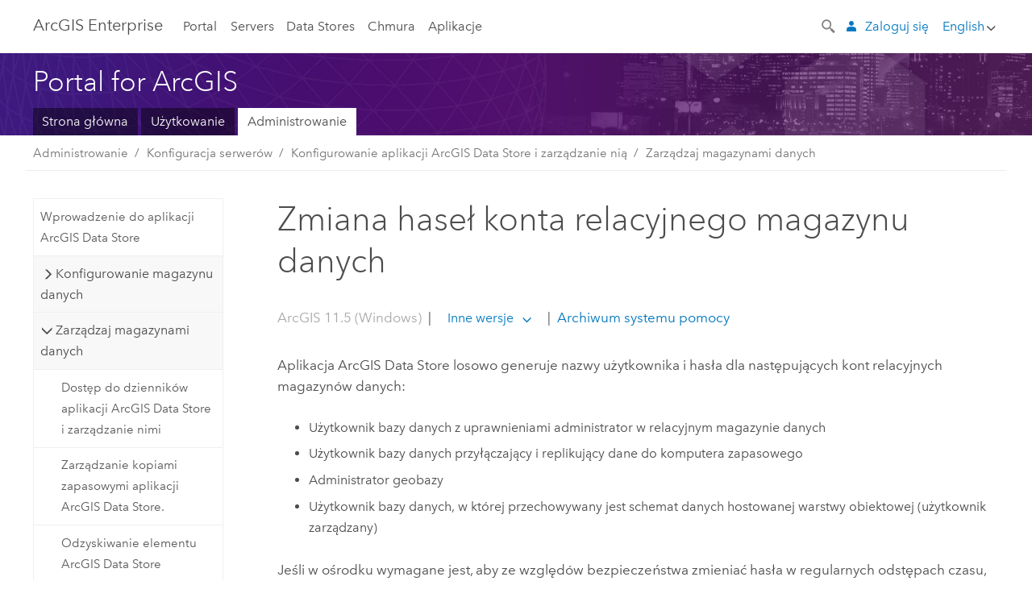

--- FILE ---
content_type: application/javascript
request_url: https://enterprise.arcgis.com/pl/portal/11.5/administer/windows/555.js
body_size: 66620
content:
;(function (){
          treedata = (window.treedata || {});
          window.treedata.mode = 0;
          window.treedata.mapping = {'555' : 'portal/11.5/administer/windows' };
          treedata.data = {};
          treedata.data["root"]  = {  
              "parent" : "",
              "children" : ["555_h0","555_h1","555_h11","555_h17","555_h19","555_h20","555_h24","555_h30","555_h32","555_h37","555_h42","555_h43"]
            },treedata.data["root_555"] = treedata.data["root"],
treedata.data["555_h0"]  = { 
              "parent" : "root",
              "label" : "Wprowadzenie",
              "children" : ["555_6","555_259","555_37","555_157"]
            }
            ,
treedata.data["555_6"]  = {
            "parent" : "555_h0",
            "label" : "Wprowadzenie do aplikacji Portal for ArcGIS",
            "url" : "/pl/portal/11.5/administer/windows/what-is-portal-for-arcgis-.htm"
            
          },
treedata.data["555_259"]  = {
            "parent" : "555_h0",
            "label" : "Co nowego w portalu ArcGIS Enterprise 11.5",
            "url" : "/pl/portal/11.5/administer/windows/what-s-new-in-portal-for-arcgis.htm"
            
          },
treedata.data["555_37"]  = {
            "parent" : "555_h0",
            "label" : "Zarządzanie instytucją",
            "url" : "/pl/portal/11.5/administer/windows/getting-started-with-portal-for-arcgis.htm"
            
          },
treedata.data["555_157"]  = {
            "parent" : "555_h0",
            "label" : "Powiązania między oprogramowaniem ArcGIS Enterprise i usługą ArcGIS Online",
            "url" : "/pl/portal/11.5/administer/windows/choosing-between-an-arcgis-online-subscription-and-portal-for-arcgis.htm"
            
          },
treedata.data["555_h1"]  = { 
              "parent" : "root",
              "label" : "Konfigurowanie instytucji",
              "children" : ["555_145","555_441","555_147","555_42","555_454","555_43","555_40","555_44","555_190","555_47","555_447","555_45","555_435","555_h2","555_h5","555_h6","555_h7","555_h8","555_h9","555_h10","555_141","555_453","555_310","555_318","555_250","555_261","555_370","555_22","555_4"]
            }
            ,
treedata.data["555_145"]  = {
            "parent" : "555_h1",
            "label" : "Podstawy konfigurowania instytucji",
            "url" : "/pl/portal/11.5/administer/windows/about-configuring-the-portal-website.htm"
            
          },
treedata.data["555_441"]  = {
            "parent" : "555_h1",
            "label" : "Najważniejsze wskazówki dotyczące utrzymywania obsługi instytucji",
            "url" : "/pl/portal/11.5/administer/windows/best-practices-maintenance.htm"
            
          },
treedata.data["555_147"]  = {
            "parent" : "555_h1",
            "label" : "Grupy służące do konfiguracji witryny",
            "url" : "/pl/portal/11.5/administer/windows/site-configuration-groups.htm"
            
          },
treedata.data["555_42"]  = {
            "parent" : "555_h1",
            "label" : "Konfiguracja ustawień ogólnych",
            "url" : "/pl/portal/11.5/administer/windows/configure-general.htm"
            
          },
treedata.data["555_454"]  = {
            "parent" : "555_h1",
            "label" : "Wyświetlanie podsumowania wdrożenia",
            "url" : "/pl/portal/11.5/administer/windows/view-deployment-summary.htm"
            
          },
treedata.data["555_43"]  = {
            "parent" : "555_h1",
            "label" : "Konfiguracja strony głównej",
            "url" : "/pl/portal/11.5/administer/windows/configure-home.htm"
            
          },
treedata.data["555_40"]  = {
            "parent" : "555_h1",
            "label" : "Konfiguracja galerii",
            "url" : "/pl/portal/11.5/administer/windows/configure-gallery.htm"
            
          },
treedata.data["555_44"]  = {
            "parent" : "555_h1",
            "label" : "Konfigurowanie mapy i sceny",
            "url" : "/pl/portal/11.5/administer/windows/configure-map.htm"
            
          },
treedata.data["555_190"]  = {
            "parent" : "555_h1",
            "label" : "Konfigurowanie jednostek miary",
            "url" : "/pl/portal/11.5/administer/windows/configuring-units-and-region.htm"
            
          },
treedata.data["555_47"]  = {
            "parent" : "555_h1",
            "label" : "Konfigurowanie elementów",
            "url" : "/pl/portal/11.5/administer/windows/configure-details.htm"
            
          },
treedata.data["555_447"]  = {
            "parent" : "555_h1",
            "label" : "Konfigurowanie schematu klasyfikacji",
            "url" : "/pl/portal/11.5/administer/windows/configure-classification-schema.htm"
            
          },
treedata.data["555_45"]  = {
            "parent" : "555_h1",
            "label" : "Konfiguracja grup",
            "url" : "/pl/portal/11.5/administer/windows/configure-groups.htm"
            
          },
treedata.data["555_435"]  = {
            "parent" : "555_h1",
            "label" : "Konfiguruj elementy webhook instytucji",
            "url" : "/pl/portal/11.5/administer/windows/configure-organization-webhooks.htm"
            
          },
treedata.data["555_h2"]  = { 
              "parent" : "555_h1",
              "label" : "Analiza",
              "children" : ["555_294","555_340","555_h3","555_h4"]
            }
            ,
treedata.data["555_294"]  = {
            "parent" : "555_h2",
            "label" : "Analiza w oprogramowaniu ArcGIS Enterprise",
            "url" : "/pl/portal/11.5/administer/windows/understanding-analysis-in-portal-for-arcgis.htm"
            
          },
treedata.data["555_340"]  = {
            "parent" : "555_h2",
            "label" : "Konfiguracja warstw analizy",
            "url" : "/pl/portal/11.5/administer/windows/configure-analysis-layers.htm"
            
          },
treedata.data["555_h3"]  = { 
              "parent" : "555_h2",
              "label" : "Analiza obiektowa",
              "children" : ["555_258"]
            }
            ,
treedata.data["555_258"]  = {
            "parent" : "555_h3",
            "label" : "Konfiguracja portalu do wykonywania analiz",
            "url" : "/pl/portal/11.5/administer/windows/configure-the-portal-to-perform-analysis.htm"
            
          },
treedata.data["555_h4"]  = { 
              "parent" : "555_h2",
              "label" : "Analiza rastrowa",
              "children" : ["555_302"]
            }
            ,
treedata.data["555_302"]  = {
            "parent" : "555_h4",
            "label" : "Konfiguracja i wdrożenie analizy rastrowej",
            "url" : "/pl/portal/11.5/administer/windows/configure-and-deploy-arcgis-enterprise-for-raster-analytics.htm"
            
          },
treedata.data["555_h5"]  = { 
              "parent" : "555_h1",
              "label" : "Geokodowanie",
              "children" : ["555_148","555_156","555_401"]
            }
            ,
treedata.data["555_148"]  = {
            "parent" : "555_h5",
            "label" : "Konfigurowanie instytucji do obsługi geokodowania adresów",
            "url" : "/pl/portal/11.5/administer/windows/configure-portal-to-geocode-addresses.htm"
            
          },
treedata.data["555_156"]  = {
            "parent" : "555_h5",
            "label" : "Konfigurowanie portalu do wyznaczania wskazówek dojazdu",
            "url" : "/pl/portal/11.5/administer/windows/configure-portal-for-directions.htm"
            
          },
treedata.data["555_401"]  = {
            "parent" : "555_h5",
            "label" : "Konfigurowanie narzędzi geokodowania wsadowego",
            "url" : "/pl/portal/11.5/administer/windows/best-practices-for-portal-batch-geocoding.htm"
            
          },
treedata.data["555_h6"]  = { 
              "parent" : "555_h1",
              "label" : "Udostępnianie lokalizacji",
              "children" : ["555_397","555_429"]
            }
            ,
treedata.data["555_397"]  = {
            "parent" : "555_h6",
            "label" : "Konfiguracja udostępniania lokalizacji",
            "url" : "/pl/portal/11.5/administer/windows/configure-location-tracking.htm"
            
          },
treedata.data["555_429"]  = {
            "parent" : "555_h6",
            "label" : "Tworzenie widoków ścieżek",
            "url" : "/pl/portal/11.5/administer/windows/create-track-views.htm"
            
          },
treedata.data["555_h7"]  = { 
              "parent" : "555_h1",
              "label" : "Usługi wyznaczania tras",
              "children" : ["555_425","555_426","555_427","555_335","555_439"]
            }
            ,
treedata.data["555_425"]  = {
            "parent" : "555_h7",
            "label" : "Usługi wyznaczania tras",
            "url" : "/pl/portal/11.5/administer/windows/routing-utility-service.htm"
            
          },
treedata.data["555_426"]  = {
            "parent" : "555_h7",
            "label" : "Konfigurowanie usług wyznaczania tras",
            "url" : "/pl/portal/11.5/administer/windows/configure-routing-services.htm"
            
          },
treedata.data["555_427"]  = {
            "parent" : "555_h7",
            "label" : "Plik właściwości usług wyznaczania tras",
            "url" : "/pl/portal/11.5/administer/windows/configure-routing-service-config-file.htm"
            
          },
treedata.data["555_335"]  = {
            "parent" : "555_h7",
            "label" : "Konfigurowanie trybów podróżowania",
            "url" : "/pl/portal/11.5/administer/windows/travel-modes.htm"
            
          },
treedata.data["555_439"]  = {
            "parent" : "555_h7",
            "label" : "Korzystanie z usług wyznaczania tras",
            "url" : "/pl/portal/11.5/administer/windows/consume-routing-services.htm"
            
          },
treedata.data["555_h8"]  = { 
              "parent" : "555_h1",
              "label" : "Usługi narzędziowe",
              "children" : ["555_123","555_48","555_274"]
            }
            ,
treedata.data["555_123"]  = {
            "parent" : "555_h8",
            "label" : "Usługi narzędziowe",
            "url" : "/pl/portal/11.5/administer/windows/about-utility-services.htm"
            
          },
treedata.data["555_48"]  = {
            "parent" : "555_h8",
            "label" : "Konfiguracja usług narzędziowych - Utility Services",
            "url" : "/pl/portal/11.5/administer/windows/configure-services.htm"
            
          },
treedata.data["555_274"]  = {
            "parent" : "555_h8",
            "label" : "Konfigurowanie usług narzędziowych ArcGIS Online",
            "url" : "/pl/portal/11.5/administer/windows/configure-arcgis-online-utility-services.htm"
            
          },
treedata.data["555_h9"]  = { 
              "parent" : "555_h1",
              "label" : "Konfigurowanie aplikacji do tworzenia ortofotomap Ortho Maker",
              "children" : ["555_390","555_389","555_388"]
            }
            ,
treedata.data["555_390"]  = {
            "parent" : "555_h9",
            "label" : "Wymagania przeglądarki scen Ortho Maker",
            "url" : "/pl/portal/11.5/administer/windows/ortho-maker-requirements.htm"
            
          },
treedata.data["555_389"]  = {
            "parent" : "555_h9",
            "label" : "Instalacja i konfiguracja aplikacji Ortho Maker",
            "url" : "/pl/portal/11.5/administer/windows/ortho-maker-setup-and-configuration.htm"
            
          },
treedata.data["555_388"]  = {
            "parent" : "555_h9",
            "label" : "Często zadawane pytania dotyczące aplikacji Ortho Maker",
            "url" : "/pl/portal/11.5/administer/windows/ortho-mapping-frequently-asked-questions.htm"
            
          },
treedata.data["555_h10"]  = { 
              "parent" : "555_h1",
              "label" : "Licencje",
              "children" : ["555_328","555_405","555_408","555_236","555_323","555_234","555_284"]
            }
            ,
treedata.data["555_328"]  = {
            "parent" : "555_h10",
            "label" : "Wprowadzenie do licencjonowania aplikacji za pośrednictwem portalu",
            "url" : "/pl/portal/11.5/administer/windows/license-premium-apps.htm"
            
          },
treedata.data["555_405"]  = {
            "parent" : "555_h10",
            "label" : "Wprowadzenie do licencjonowania rozszerzeń typu użytkownika",
            "url" : "/pl/portal/11.5/administer/windows/license-user-type-extensions.htm"
            
          },
treedata.data["555_408"]  = {
            "parent" : "555_h10",
            "label" : "Wprowadzenie do licencjonowania aplikacji utworzonych z użyciem pakietów ArcGIS Maps SDKs for Native Apps",
            "url" : "/pl/portal/11.5/administer/windows/licensing-arcgis-runtime-through-portal.htm"
            
          },
treedata.data["555_236"]  = {
            "parent" : "555_h10",
            "label" : "Konfigurowanie licencji aplikacji ArcGIS Pro",
            "url" : "/pl/portal/11.5/administer/windows/configure-arcgis-pro-licenses.htm"
            
          },
treedata.data["555_323"]  = {
            "parent" : "555_h10",
            "label" : "Konfigurowanie licencji aplikacji ArcGIS Drone2Map",
            "url" : "/pl/portal/11.5/administer/windows/configure-drone2map-licenses.htm"
            
          },
treedata.data["555_234"]  = {
            "parent" : "555_h10",
            "label" : "Zarządzanie licencjami",
            "url" : "/pl/portal/11.5/administer/windows/manage-licenses.htm"
            
          },
treedata.data["555_284"]  = {
            "parent" : "555_h10",
            "label" : "Konfigurowanie portalu do obsługi aplikacji ArcGIS Navigator",
            "url" : "/pl/portal/11.5/administer/windows/configure-the-portal-to-support-navigator-for-arcgis.htm"
            
          },
treedata.data["555_141"]  = {
            "parent" : "555_h1",
            "label" : "Dostosowywanie map bazowych",
            "url" : "/pl/portal/11.5/administer/windows/customize-basemaps.htm"
            
          },
treedata.data["555_453"]  = {
            "parent" : "555_h1",
            "label" : "Włączanie wektorowych map bazowych Esri dla Stanów Zjednoczonych",
            "url" : "/pl/portal/11.5/administer/windows/enable-esri-vector-basemaps-for-the-united-states.htm"
            
          },
treedata.data["555_310"]  = {
            "parent" : "555_h1",
            "label" : "Konfigurowanie zasobów atlasu ArcGIS Living Atlas",
            "url" : "/pl/portal/11.5/administer/windows/configure-living-atlas-content.htm"
            
          },
treedata.data["555_318"]  = {
            "parent" : "555_h1",
            "label" : "Konfigurowanie warstw granic",
            "url" : "/pl/portal/11.5/administer/windows/configure-boundary-layers.htm"
            
          },
treedata.data["555_250"]  = {
            "parent" : "555_h1",
            "label" : "Konfigurowanie instytucji do drukowania map",
            "url" : "/pl/portal/11.5/administer/windows/configure-the-portal-to-print-maps.htm"
            
          },
treedata.data["555_261"]  = {
            "parent" : "555_h1",
            "label" : "Konfigurowanie języków zasobów Esri",
            "url" : "/pl/portal/11.5/administer/windows/configure-languages-returned-in-search-results.htm"
            
          },
treedata.data["555_370"]  = {
            "parent" : "555_h1",
            "label" : "Zarządzanie aplikacjami w galerii aplikacji App Launcher",
            "url" : "/pl/portal/11.5/administer/windows/manage-app-launcher.htm"
            
          },
treedata.data["555_22"]  = {
            "parent" : "555_h1",
            "label" : "Obsługiwany język HTML do konfigurowania witryny internetowej",
            "url" : "/pl/portal/11.5/administer/windows/supported-html.htm"
            
          },
treedata.data["555_4"]  = {
            "parent" : "555_h1",
            "label" : "Konfiguracja zaawansowanych opcji portalu",
            "url" : "/pl/portal/11.5/administer/windows/set-advanced-portal-options.htm"
            
          },
treedata.data["555_h11"]  = { 
              "parent" : "root",
              "label" : "Konfiguracja serwerów",
              "children" : ["555_142","555_153","555_77","555_h12","555_h13","555_400","555_130","555_152"]
            }
            ,
treedata.data["555_142"]  = {
            "parent" : "555_h11",
            "label" : "Integracja portalu z serwerem ArcGIS Server",
            "url" : "/pl/portal/11.5/administer/windows/about-using-your-server-with-portal-for-arcgis.htm"
            
          },
treedata.data["555_153"]  = {
            "parent" : "555_h11",
            "label" : "Konfiguracja portalu i serwera sfederowanego do obsługi kont systemu Windows",
            "url" : "/pl/portal/11.5/administer/windows/setting-up-your-portal-and-federated-server-to-use-windows-accounts.htm"
            
          },
treedata.data["555_77"]  = {
            "parent" : "555_h11",
            "label" : "Federowanie witryny serwera",
            "url" : "/pl/portal/11.5/administer/windows/federate-an-arcgis-server-site-with-your-portal.htm"
            
          },
treedata.data["555_h12"]  = { 
              "parent" : "555_h11",
              "label" : "Zarządzanie witrynami serwera",
              "children" : ["555_382","555_131","555_402","555_150","555_134","555_46"]
            }
            ,
treedata.data["555_382"]  = {
            "parent" : "555_h12",
            "label" : "Konfiguracja serwerów",
            "url" : "/pl/portal/11.5/administer/windows/configure-servers.htm"
            
          },
treedata.data["555_131"]  = {
            "parent" : "555_h12",
            "label" : "Konfigurowanie serwera hostującego",
            "url" : "/pl/portal/11.5/administer/windows/configure-hosting-server-for-portal.htm"
            
          },
treedata.data["555_402"]  = {
            "parent" : "555_h12",
            "label" : "Konfiguracja ArcGIS Image Server",
            "url" : "/pl/portal/11.5/administer/windows/configure-image-server.htm"
            
          },
treedata.data["555_150"]  = {
            "parent" : "555_h12",
            "label" : "Zarządzanie serwerem sfederowanym",
            "url" : "/pl/portal/11.5/administer/windows/administer-a-federated-server.htm"
            
          },
treedata.data["555_134"]  = {
            "parent" : "555_h12",
            "label" : "Importowanie usług z serwera sfederowanego",
            "url" : "/pl/portal/11.5/administer/windows/importing-services-from-a-federated-server.htm"
            
          },
treedata.data["555_46"]  = {
            "parent" : "555_h12",
            "label" : "Łączenie aplikacji ArcGIS Server Services Directory z portalem",
            "url" : "/pl/portal/11.5/administer/windows/connecting-the-arcgis-server-services-directory-to-your-portal.htm"
            
          },
treedata.data["555_h13"]  = { 
              "parent" : "555_h11",
              "label" : "Konfigurowanie aplikacji ArcGIS Data Store i zarządzanie nią",
              "children" : ["555_194","555_h14","555_h15","555_h16"]
            }
            ,
treedata.data["555_194"]  = {
            "parent" : "555_h13",
            "label" : "Wprowadzenie do aplikacji ArcGIS Data Store",
            "url" : "/pl/portal/11.5/administer/windows/what-is-arcgis-data-store.htm"
            
          },
treedata.data["555_h14"]  = { 
              "parent" : "555_h13",
              "label" : "Konfigurowanie magazynu danych",
              "children" : ["555_225","555_226","555_192","555_224","555_227","555_213","555_346"]
            }
            ,
treedata.data["555_225"]  = {
            "parent" : "555_h14",
            "label" : "Przegląd konfiguracji aplikacji ArcGIS Data Store",
            "url" : "/pl/portal/11.5/administer/windows/overview-data-store-setup.htm"
            
          },
treedata.data["555_226"]  = {
            "parent" : "555_h14",
            "label" : "Tworzenie witryny ArcGIS Server, która będzie używana jako serwer hostujący portalu",
            "url" : "/pl/portal/11.5/administer/windows/configure-arcgis-server-and-portal.htm"
            
          },
treedata.data["555_192"]  = {
            "parent" : "555_h14",
            "label" : "Instalowanie aplikacji ArcGIS Data Store",
            "url" : "/pl/portal/11.5/administer/windows/install-data-store.htm"
            
          },
treedata.data["555_224"]  = {
            "parent" : "555_h14",
            "label" : "Tworzenie magazynu danych",
            "url" : "/pl/portal/11.5/administer/windows/create-data-store.htm"
            
          },
treedata.data["555_227"]  = {
            "parent" : "555_h14",
            "label" : "Zadania do wykonania po utworzeniu elementu ArcGIS Data Store",
            "url" : "/pl/portal/11.5/administer/windows/post-setup-tasks.htm"
            
          },
treedata.data["555_213"]  = {
            "parent" : "555_h14",
            "label" : "Dodawanie komputerów do magazynu danych",
            "url" : "/pl/portal/11.5/administer/windows/add-standby-machine.htm"
            
          },
treedata.data["555_346"]  = {
            "parent" : "555_h14",
            "label" : "Zastępowanie certyfikatów SSL aplikacji ArcGIS Data Store",
            "url" : "/pl/portal/11.5/administer/windows/update-ads-ssl-certificate.htm"
            
          },
treedata.data["555_h15"]  = { 
              "parent" : "555_h13",
              "label" : "Zarządzaj magazynami danych",
              "children" : ["555_220","555_198","555_197","555_411","555_215","555_440","555_452","555_218","555_247"]
            }
            ,
treedata.data["555_220"]  = {
            "parent" : "555_h15",
            "label" : "Dostęp do dzienników aplikacji ArcGIS Data Store i zarządzanie nimi",
            "url" : "/pl/portal/11.5/administer/windows/access-manage-data-store-logs.htm"
            
          },
treedata.data["555_198"]  = {
            "parent" : "555_h15",
            "label" : "Zarządzanie kopiami zapasowymi aplikacji ArcGIS Data Store.",
            "url" : "/pl/portal/11.5/administer/windows/data-store-backups.htm"
            
          },
treedata.data["555_197"]  = {
            "parent" : "555_h15",
            "label" : "Odzyskiwanie elementu ArcGIS Data Store",
            "url" : "/pl/portal/11.5/administer/windows/data-store-recovery.htm"
            
          },
treedata.data["555_411"]  = {
            "parent" : "555_h15",
            "label" : "Ponowne równoważenie pamięci podręcznych warstw scen",
            "url" : "/pl/portal/11.5/administer/windows/rebalance-scene-caches.htm"
            
          },
treedata.data["555_215"]  = {
            "parent" : "555_h15",
            "label" : "Przenoszenie instalacji aplikacji ArcGIS Data Store na inny komputer",
            "url" : "/pl/portal/11.5/administer/windows/move-data-store.htm"
            
          },
treedata.data["555_440"]  = {
            "parent" : "555_h15",
            "label" : "Przenoszenie aplikacji ArcGIS Data Store między dyskami na tym samym komputerze",
            "url" : "/pl/portal/11.5/administer/windows/move-drives-arcgis-data-store.htm"
            
          },
treedata.data["555_452"]  = {
            "parent" : "555_h15",
            "label" : "Najważniejsze wskazówki w zakresie bezpieczeństwa aplikacji ArcGIS Data Store",
            "url" : "/pl/portal/11.5/administer/windows/security-best-practices-ads.htm"
            
          },
treedata.data["555_218"]  = {
            "parent" : "555_h15",
            "label" : "Zmiana haseł konta relacyjnego magazynu danych",
            "url" : "/pl/portal/11.5/administer/windows/alter-account-passwords.htm"
            
          },
treedata.data["555_247"]  = {
            "parent" : "555_h15",
            "label" : "Aktualizowanie aplikacji ArcGIS Data Store do wersji 11.5",
            "url" : "/pl/portal/11.5/administer/windows/upgrade-data-store.htm"
            
          },
treedata.data["555_h16"]  = { 
              "parent" : "555_h13",
              "label" : "Informacje dodatkowe",
              "children" : ["555_251","555_409","555_203","555_193","555_221","555_211","555_287","555_342","555_376"]
            }
            ,
treedata.data["555_251"]  = {
            "parent" : "555_h16",
            "label" : "Co nowego w aplikacji ArcGIS Data Store 11.5",
            "url" : "/pl/portal/11.5/administer/windows/whats-new-data-store.htm"
            
          },
treedata.data["555_409"]  = {
            "parent" : "555_h16",
            "label" : "Tryby wdrażania aplikacji ArcGIS Data Store",
            "url" : "/pl/portal/11.5/administer/windows/data-store-modes.htm"
            
          },
treedata.data["555_203"]  = {
            "parent" : "555_h16",
            "label" : "Rozwiązywanie problemów dotyczących aplikacji ArcGIS Data Store",
            "url" : "/pl/portal/11.5/administer/windows/troubleshoot.htm"
            
          },
treedata.data["555_193"]  = {
            "parent" : "555_h16",
            "label" : "Skorowidz narzędzi aplikacji ArcGIS Data Store",
            "url" : "/pl/portal/11.5/administer/windows/data-store-utility-reference.htm"
            
          },
treedata.data["555_221"]  = {
            "parent" : "555_h16",
            "label" : "Polecenia interfejsu REST ArcGIS Data Store",
            "url" : "/pl/portal/11.5/administer/windows/data-store-function-reference.htm"
            
          },
treedata.data["555_211"]  = {
            "parent" : "555_h16",
            "label" : "Konto ArcGIS Data Store",
            "url" : "/pl/portal/11.5/administer/windows/data-store-account.htm"
            
          },
treedata.data["555_287"]  = {
            "parent" : "555_h16",
            "label" : "Aplikacje i funkcjonalności wymagające aplikacji ArcGIS Data Store",
            "url" : "/pl/portal/11.5/administer/windows/what-requires-arcgis-data-store.htm"
            
          },
treedata.data["555_342"]  = {
            "parent" : "555_h16",
            "label" : "Słownictwo dotyczące aplikacji ArcGIS Data Store",
            "url" : "/pl/portal/11.5/administer/windows/arcgis-data-store-terms.htm"
            
          },
treedata.data["555_376"]  = {
            "parent" : "555_h16",
            "label" : "Wymagania systemowe aplikacji ArcGIS Data Store",
            "url" : "/pl/portal/11.5/administer/windows/arcgis-data-store-link.htm"
            
          },
treedata.data["555_400"]  = {
            "parent" : "555_h11",
            "label" : "Tworzenie elementu magazynu danych dla istniejącego zarejestrowanego magazynu danych",
            "url" : "/pl/portal/11.5/administer/windows/create-item-from-existing-data-store.htm"
            
          },
treedata.data["555_130"]  = {
            "parent" : "555_h11",
            "label" : "Nawiązywanie połączenia z zabezpieczonymi usługami",
            "url" : "/pl/portal/11.5/administer/windows/connect-secured-services.htm"
            
          },
treedata.data["555_152"]  = {
            "parent" : "555_h11",
            "label" : "Usługi i elementy portalu",
            "url" : "/pl/portal/11.5/administer/windows/relationships-between-web-services-and-portal-items.htm"
            
          },
treedata.data["555_h17"]  = { 
              "parent" : "root",
              "label" : "Zarządzanie dostępem",
              "children" : ["555_174","555_172","555_212","555_433","555_434","555_432","555_210","555_403","555_14","555_19","555_178","555_h18","555_163","555_144","555_437"]
            }
            ,
treedata.data["555_174"]  = {
            "parent" : "555_h17",
            "label" : "Zarządzanie dostępem do portalu",
            "url" : "/pl/portal/11.5/administer/windows/managing-access-to-your-portal.htm"
            
          },
treedata.data["555_172"]  = {
            "parent" : "555_h17",
            "label" : "Dodawanie członków do portalu",
            "url" : "/pl/portal/11.5/administer/windows/add-members-to-your-portal.htm"
            
          },
treedata.data["555_212"]  = {
            "parent" : "555_h17",
            "label" : "Typy użytkowników, role i uprawnienia",
            "url" : "/pl/portal/11.5/administer/windows/roles.htm"
            
          },
treedata.data["555_433"]  = {
            "parent" : "555_h17",
            "label" : "Typy użytkowników",
            "url" : "/pl/portal/11.5/administer/windows/user-types-orgs.htm"
            
          },
treedata.data["555_434"]  = {
            "parent" : "555_h17",
            "label" : "Role członków",
            "url" : "/pl/portal/11.5/administer/windows/member-roles.htm"
            
          },
treedata.data["555_432"]  = {
            "parent" : "555_h17",
            "label" : "Uprawnienia przyznawane rolom",
            "url" : "/pl/portal/11.5/administer/windows/privileges-for-roles-orgs.htm"
            
          },
treedata.data["555_210"]  = {
            "parent" : "555_h17",
            "label" : "Konfigurowanie ról członków",
            "url" : "/pl/portal/11.5/administer/windows/configure-roles.htm"
            
          },
treedata.data["555_403"]  = {
            "parent" : "555_h17",
            "label" : "Konfigurowanie wartości domyślnych nowych członków",
            "url" : "/pl/portal/11.5/administer/windows/configure-new-member-defaults.htm"
            
          },
treedata.data["555_14"]  = {
            "parent" : "555_h17",
            "label" : "Zarządzanie grupami",
            "url" : "/pl/portal/11.5/administer/windows/manage-groups.htm"
            
          },
treedata.data["555_19"]  = {
            "parent" : "555_h17",
            "label" : "Zarządzanie kontami członków",
            "url" : "/pl/portal/11.5/administer/windows/manage-members.htm"
            
          },
treedata.data["555_178"]  = {
            "parent" : "555_h17",
            "label" : "Tworzenie listy członków portalu",
            "url" : "/pl/portal/11.5/administer/windows/listing-members.htm"
            
          },
treedata.data["555_h18"]  = { 
              "parent" : "555_h17",
              "label" : "Wyświetlanie raportów wykorzystania",
              "children" : ["555_228","555_229","555_412"]
            }
            ,
treedata.data["555_228"]  = {
            "parent" : "555_h18",
            "label" : "Raporty wykorzystania",
            "url" : "/pl/portal/11.5/administer/windows/about-usage-reports.htm"
            
          },
treedata.data["555_229"]  = {
            "parent" : "555_h18",
            "label" : "Praca z raportami wykorzystania",
            "url" : "/pl/portal/11.5/administer/windows/work-with-usage-reports.htm"
            
          },
treedata.data["555_412"]  = {
            "parent" : "555_h18",
            "label" : "Pola raportu",
            "url" : "/pl/portal/11.5/administer/windows/report-fields.htm"
            
          },
treedata.data["555_163"]  = {
            "parent" : "555_h17",
            "label" : "Egzekwowanie liczby licencjonowanych nazwanych użytkowników",
            "url" : "/pl/portal/11.5/administer/windows/enforcement-of-named-user-licensing.htm"
            
          },
treedata.data["555_144"]  = {
            "parent" : "555_h17",
            "label" : "Przywracanie portalu w przypadku braku dostępnych kont administratora",
            "url" : "/pl/portal/11.5/administer/windows/recovering-the-portal-when-no-administrator-accounts-are-available.htm"
            
          },
treedata.data["555_437"]  = {
            "parent" : "555_h17",
            "label" : "Identyfikowanie nieaktywnych kont domenowych",
            "url" : "/pl/portal/11.5/administer/windows/scan-your-portal-for-active-directory-or-ldap-members.htm"
            
          },
treedata.data["555_h19"]  = { 
              "parent" : "root",
              "label" : "Zarządzanie zasobami",
              "children" : ["555_177","555_445","555_446"]
            }
            ,
treedata.data["555_177"]  = {
            "parent" : "555_h19",
            "label" : "Zarządzanie elementami",
            "url" : "/pl/portal/11.5/administer/windows/manage-items.htm"
            
          },
treedata.data["555_445"]  = {
            "parent" : "555_h19",
            "label" : "Eksportowanie i importowanie zasobów grupy",
            "url" : "/pl/portal/11.5/administer/windows/migrate-group-content.htm"
            
          },
treedata.data["555_446"]  = {
            "parent" : "555_h19",
            "label" : "Jakie elementy grupy można eksportować?",
            "url" : "/pl/portal/11.5/administer/windows/what-group-items-can-you-export-.htm"
            
          },
treedata.data["555_h20"]  = { 
              "parent" : "root",
              "label" : "Zabezpieczenie",
              "children" : ["555_112","555_114","555_41","555_281","555_115","555_282","555_369","555_283","555_344","555_h21","555_h22","555_413","555_173","555_h23"]
            }
            ,
treedata.data["555_112"]  = {
            "parent" : "555_h20",
            "label" : "Konfiguracja zabezpieczeń portalu",
            "url" : "/pl/portal/11.5/administer/windows/about-securing-your-portal.htm"
            
          },
treedata.data["555_114"]  = {
            "parent" : "555_h20",
            "label" : "Konfiguracja uwierzytelniania w portalu",
            "url" : "/pl/portal/11.5/administer/windows/about-configuring-portal-authentication.htm"
            
          },
treedata.data["555_41"]  = {
            "parent" : "555_h20",
            "label" : "Konfiguracja ustawień bezpieczeństwa",
            "url" : "/pl/portal/11.5/administer/windows/configure-security.htm"
            
          },
treedata.data["555_281"]  = {
            "parent" : "555_h20",
            "label" : "Konfigurowanie kontrolera domeny",
            "url" : "/pl/portal/11.5/administer/windows/configuring-the-domain-controller-used-by-portal-for-arcgis.htm"
            
          },
treedata.data["555_115"]  = {
            "parent" : "555_h20",
            "label" : "Najważniejsze wskazówki w zakresie bezpieczeństwa",
            "url" : "/pl/portal/11.5/administer/windows/security-best-practices.htm"
            
          },
treedata.data["555_282"]  = {
            "parent" : "555_h20",
            "label" : "Skanowanie portalu w celu zapewnienia bezpieczeństwa",
            "url" : "/pl/portal/11.5/administer/windows/scan-your-portal-for-security-best-practices.htm"
            
          },
treedata.data["555_369"]  = {
            "parent" : "555_h20",
            "label" : "Ograniczanie żądań międzydomenowych do portalu",
            "url" : "/pl/portal/11.5/administer/windows/restrict-cross-domain-requests-to-your-portal.htm"
            
          },
treedata.data["555_283"]  = {
            "parent" : "555_h20",
            "label" : "Ograniczanie protokołów TLS i pakietów szyfrujących",
            "url" : "/pl/portal/11.5/administer/windows/restrict-portal-for-arcgis-ssl-protocols-and-cipher-suites.htm"
            
          },
treedata.data["555_344"]  = {
            "parent" : "555_h20",
            "label" : "Używanie portalu z protokołem LDAP lub usługą Active Directory i uwierzytelnianiem w warstwie portalu",
            "url" : "/pl/portal/11.5/administer/windows/use-your-portal-with-ldap-and-portal-tier-authentication.htm"
            
          },
treedata.data["555_h21"]  = { 
              "parent" : "555_h20",
              "label" : "Konfigurowanie uwierzytelniania w warstwie sieci",
              "children" : ["555_126","555_127","555_125","555_189"]
            }
            ,
treedata.data["555_126"]  = {
            "parent" : "555_h21",
            "label" : "Korzystanie ze zintegrowanego uwierzytelniania systemu Windows",
            "url" : "/pl/portal/11.5/administer/windows/use-integrated-windows-authentication-with-your-portal.htm"
            
          },
treedata.data["555_127"]  = {
            "parent" : "555_h21",
            "label" : "Korzystanie z protokołu LDAP i uwierzytelniania w warstwie sieci",
            "url" : "/pl/portal/11.5/administer/windows/use-your-portal-with-ldap-and-web-tier-authentication.htm"
            
          },
treedata.data["555_125"]  = {
            "parent" : "555_h21",
            "label" : "Zabezpieczanie dostępu przy użyciu uwierzytelniania za pomocą usługi Windows Active Directory i certyfikatów klientów",
            "url" : "/pl/portal/11.5/administer/windows/using-windows-active-directory-and-pki-to-secure-access-to-your-portal.htm"
            
          },
treedata.data["555_189"]  = {
            "parent" : "555_h21",
            "label" : "Zabezpieczanie dostępu przy użyciu uwierzytelniania za pomocą protokołu LDAP i certyfikatów klientów",
            "url" : "/pl/portal/11.5/administer/windows/use-ldap-and-pki-to-secure-access-to-your-portal.htm"
            
          },
treedata.data["555_h22"]  = { 
              "parent" : "555_h20",
              "label" : "Konfigurowanie protokołu SAML",
              "children" : ["555_207","555_385"]
            }
            ,
treedata.data["555_207"]  = {
            "parent" : "555_h22",
            "label" : "Konfigurowanie dostawcy tożsamości zgodnego z protokołem SAML dla portalu",
            "url" : "/pl/portal/11.5/administer/windows/configuring-a-saml-compliant-identity-provider-with-your-portal.htm"
            
          },
treedata.data["555_385"]  = {
            "parent" : "555_h22",
            "label" : "Konfiguracja federacji dostawców tożsamości z portalem",
            "url" : "/pl/portal/11.5/administer/windows/configure-a-federation-of-identity-providers.htm"
            
          },
treedata.data["555_413"]  = {
            "parent" : "555_h20",
            "label" : "Konfigurowanie loginów OpenID Connect",
            "url" : "/pl/portal/11.5/administer/windows/openid-connect-logins.htm"
            
          },
treedata.data["555_173"]  = {
            "parent" : "555_h20",
            "label" : "Konfiguracja automatycznej rejestracji kont instytucji",
            "url" : "/pl/portal/11.5/administer/windows/automatic-registration-of-enterprise-accounts.htm"
            
          },
treedata.data["555_h23"]  = { 
              "parent" : "555_h20",
              "label" : "Konfigurowanie bezpiecznego środowiska portalu",
              "children" : ["555_65","555_155","555_379","555_116","555_113","555_175","555_118","555_387","555_136","555_241","555_256","555_414"]
            }
            ,
treedata.data["555_65"]  = {
            "parent" : "555_h23",
            "label" : "Konfiguracja protokołu HTTPS",
            "url" : "/pl/portal/11.5/administer/windows/configure-https.htm"
            
          },
treedata.data["555_155"]  = {
            "parent" : "555_h23",
            "label" : "Konfigurowanie portalu w celu akceptowania certyfikatów urzędu certyfikacji jako zaufanych",
            "url" : "/pl/portal/11.5/administer/windows/configuring-the-portal-to-trust-certificates-from-your-certifying-authority.htm"
            
          },
treedata.data["555_379"]  = {
            "parent" : "555_h23",
            "label" : "Tworzenie certyfikatu domeny",
            "url" : "/pl/portal/11.5/administer/windows/create-a-domain-certificate.htm"
            
          },
treedata.data["555_116"]  = {
            "parent" : "555_h23",
            "label" : "Wyłączanie dostępu anonimowego",
            "url" : "/pl/portal/11.5/administer/windows/disabling-anonymous-access.htm"
            
          },
treedata.data["555_113"]  = {
            "parent" : "555_h23",
            "label" : "Wyłączanie aplikacji ArcGIS Portal Directory",
            "url" : "/pl/portal/11.5/administer/windows/disabling-the-arcgis-portal-directory.htm"
            
          },
treedata.data["555_175"]  = {
            "parent" : "555_h23",
            "label" : "Wyłączanie możliwości tworzenia wbudowanych kont portalu przez użytkowników",
            "url" : "/pl/portal/11.5/administer/windows/disabling-users-ability-to-create-builtin-portal-accounts.htm"
            
          },
treedata.data["555_118"]  = {
            "parent" : "555_h23",
            "label" : "Włączanie protokołu HTTPS na serwerze internetowym",
            "url" : "/pl/portal/11.5/administer/windows/enable-https-on-your-web-server-portal-.htm"
            
          },
treedata.data["555_387"]  = {
            "parent" : "555_h23",
            "label" : "Wymuszanie ścisłej komunikacji HTTPS",
            "url" : "/pl/portal/11.5/administer/windows/enforce-strict-https-communication.htm"
            
          },
treedata.data["555_136"]  = {
            "parent" : "555_h23",
            "label" : "Importowanie certyfikatu do portalu",
            "url" : "/pl/portal/11.5/administer/windows/import-a-certificate-into-the-portal.htm"
            
          },
treedata.data["555_241"]  = {
            "parent" : "555_h23",
            "label" : "Ograniczanie możliwości serwera proxy portalu",
            "url" : "/pl/portal/11.5/administer/windows/restricting-the-portal-s-proxy-capability.htm"
            
          },
treedata.data["555_256"]  = {
            "parent" : "555_h23",
            "label" : "Podawanie maksymalnego czasu ważności tokena",
            "url" : "/pl/portal/11.5/administer/windows/specify-the-default-token-expiration-time.htm"
            
          },
treedata.data["555_414"]  = {
            "parent" : "555_h23",
            "label" : "Uwierzytelnianie SASL",
            "url" : "/pl/portal/11.5/administer/windows/configure-sasl-authentication.htm"
            
          },
treedata.data["555_h24"]  = { 
              "parent" : "root",
              "label" : "Zarządzanie kooperacjami",
              "children" : ["555_288","555_354","555_h25","555_h26","555_h27","555_h28","555_357","555_352"]
            }
            ,
treedata.data["555_288"]  = {
            "parent" : "555_h24",
            "label" : "Informacje o kooperacji rozproszonej",
            "url" : "/pl/portal/11.5/administer/windows/understand-collaborations.htm"
            
          },
treedata.data["555_354"]  = {
            "parent" : "555_h24",
            "label" : "Kluczowe koncepcje dotyczące kooperacji",
            "url" : "/pl/portal/11.5/administer/windows/key-concepts.htm"
            
          },
treedata.data["555_h25"]  = { 
              "parent" : "555_h24",
              "label" : "Wprowadzenie",
              "children" : ["555_355","555_356"]
            }
            ,
treedata.data["555_355"]  = {
            "parent" : "555_h25",
            "label" : "Konfiguracja kooperacji między portalem ArcGIS Enterprise i portalem ArcGIS Enterprise",
            "url" : "/pl/portal/11.5/administer/windows/set-up-an-arcgis-enterprise-to-arcgis-enterprise-collaboration.htm"
            
          },
treedata.data["555_356"]  = {
            "parent" : "555_h25",
            "label" : "Konfiguracja kooperacji portalu ArcGIS Enterprise i usługi ArcGIS Online",
            "url" : "/pl/portal/11.5/administer/windows/set-up-an-arcgis-enterprise-and-arcgis-online-collaboration.htm"
            
          },
treedata.data["555_h26"]  = { 
              "parent" : "555_h24",
              "label" : "Tworzenie kooperacji",
              "children" : ["555_289","555_292","555_311"]
            }
            ,
treedata.data["555_289"]  = {
            "parent" : "555_h26",
            "label" : "Tworzenie kooperacji w roli gospodarza",
            "url" : "/pl/portal/11.5/administer/windows/create-a-collaboration.htm"
            
          },
treedata.data["555_292"]  = {
            "parent" : "555_h26",
            "label" : "Konfigurowanie ustawień synchronizacji",
            "url" : "/pl/portal/11.5/administer/windows/configure-sync-settings.htm"
            
          },
treedata.data["555_311"]  = {
            "parent" : "555_h26",
            "label" : "Zarządzanie kooperacjami w roli gospodarza",
            "url" : "/pl/portal/11.5/administer/windows/manage-collaborations.htm"
            
          },
treedata.data["555_h27"]  = { 
              "parent" : "555_h24",
              "label" : "Dołączanie do kooperacji",
              "children" : ["555_358","555_292","555_351"]
            }
            ,
treedata.data["555_358"]  = {
            "parent" : "555_h27",
            "label" : "Dołączanie do kooperacji w roli gościa",
            "url" : "/pl/portal/11.5/administer/windows/join-a-collaboration-as-a-guest.htm"
            
          },
treedata.data["555_292"]  = {
            "parent" : "555_h27",
            "label" : "Konfigurowanie ustawień synchronizacji",
            "url" : "/pl/portal/11.5/administer/windows/configure-sync-settings.htm"
            
          },
treedata.data["555_351"]  = {
            "parent" : "555_h27",
            "label" : "Zarządzanie kooperacjami roli gościa",
            "url" : "/pl/portal/11.5/administer/windows/manage-collaborations-as-guest.htm"
            
          },
treedata.data["555_h28"]  = { 
              "parent" : "555_h24",
              "label" : "Udostępnianie zasobów na potrzeby kooperacji",
              "children" : ["555_359","555_291","555_h29"]
            }
            ,
treedata.data["555_359"]  = {
            "parent" : "555_h28",
            "label" : "Informacje o trybach dostępu do przestrzeni roboczych kooperacji",
            "url" : "/pl/portal/11.5/administer/windows/about-sharing-content-to-a-collaboration.htm"
            
          },
treedata.data["555_291"]  = {
            "parent" : "555_h28",
            "label" : "Udostępnianie zasobów grupom kooperacji",
            "url" : "/pl/portal/11.5/administer/windows/share-content-with-collaboration-participants.htm"
            
          },
treedata.data["555_h29"]  = { 
              "parent" : "555_h28",
              "label" : "Udostępnianie warstw obiektowych",
              "children" : ["555_362","555_398","555_360","555_361","555_363"]
            }
            ,
treedata.data["555_362"]  = {
            "parent" : "555_h29",
            "label" : "Informacje o udostępnianiu warstw obiektowych jako kopii",
            "url" : "/pl/portal/11.5/administer/windows/about-sharing-feature-layer-data-as-copies.htm"
            
          },
treedata.data["555_398"]  = {
            "parent" : "555_h29",
            "label" : "Informacje o udostępnianiu warstw obiektowych jako odniesienia",
            "url" : "/pl/portal/11.5/administer/windows/about-sharing-feature-layers-as-a-reference.htm"
            
          },
treedata.data["555_360"]  = {
            "parent" : "555_h29",
            "label" : "Udostępnianie hostowanych warstw obiektowych",
            "url" : "/pl/portal/11.5/administer/windows/hosted-feature-layers.htm"
            
          },
treedata.data["555_361"]  = {
            "parent" : "555_h29",
            "label" : "Udostępnianie warstwy obiektów z geobazy profesjonalnej",
            "url" : "/pl/portal/11.5/administer/windows/share-feature-layers-from-an-enterprise-geodatabase.htm"
            
          },
treedata.data["555_363"]  = {
            "parent" : "555_h29",
            "label" : "Tworzenie harmonogramu synchronizacji warstw obiektowych",
            "url" : "/pl/portal/11.5/administer/windows/schedule-the-synchronization-of-feature-layer-edits.htm"
            
          },
treedata.data["555_357"]  = {
            "parent" : "555_h24",
            "label" : "Kooperacja z wcześniejszą wersją oprogramowania ArcGIS Enterprise",
            "url" : "/pl/portal/11.5/administer/windows/collaborate-with-earlier-releases-of-arcgis-enterprise.htm"
            
          },
treedata.data["555_352"]  = {
            "parent" : "555_h24",
            "label" : "Często zadawane pytania i rozwiązywanie problemów",
            "url" : "/pl/portal/11.5/administer/windows/common-questions-for-distributed-collaboration.htm"
            
          },
treedata.data["555_h30"]  = { 
              "parent" : "root",
              "label" : "Konfiguruj elementy webhook",
              "children" : ["555_420","555_421","555_h31","555_415"]
            }
            ,
treedata.data["555_420"]  = {
            "parent" : "555_h30",
            "label" : "Elementy webhook w oprogramowaniu ArcGIS Enterprise",
            "url" : "/pl/portal/11.5/administer/windows/about-arcgis-webhooks.htm"
            
          },
treedata.data["555_421"]  = {
            "parent" : "555_h30",
            "label" : "Podstawowe pojęcia dotyczące elementów webhook",
            "url" : "/pl/portal/11.5/administer/windows/key-concepts-for-webhooks.htm"
            
          },
treedata.data["555_h31"]  = { 
              "parent" : "555_h30",
              "label" : "Tworzenie elementów webhook i zarządzanie nimi",
              "children" : ["555_422","555_424","555_423","555_430"]
            }
            ,
treedata.data["555_422"]  = {
            "parent" : "555_h31",
            "label" : "Tworzenie elementów webhook",
            "url" : "/pl/portal/11.5/administer/windows/create-webhooks.htm"
            
          },
treedata.data["555_424"]  = {
            "parent" : "555_h31",
            "label" : "Wyzwalacze zdarzeń",
            "url" : "/pl/portal/11.5/administer/windows/webhook-triggers.htm"
            
          },
treedata.data["555_423"]  = {
            "parent" : "555_h31",
            "label" : "Zarządzanie elementami webhook",
            "url" : "/pl/portal/11.5/administer/windows/manage-webhooks.htm"
            
          },
treedata.data["555_430"]  = {
            "parent" : "555_h31",
            "label" : "Ładunki",
            "url" : "/pl/portal/11.5/administer/windows/webhook-payloads.htm"
            
          },
treedata.data["555_415"]  = {
            "parent" : "555_h30",
            "label" : "Często zadawane pytania na temat elementów webhook",
            "url" : "/pl/portal/11.5/administer/windows/webhooks-faq.htm"
            
          },
treedata.data["555_h32"]  = { 
              "parent" : "root",
              "label" : "Minimalizowanie utraty danych i przestojów",
              "children" : ["555_265","555_h33","555_h34","555_h35","555_h36","555_404","555_428","555_451"]
            }
            ,
treedata.data["555_265"]  = {
            "parent" : "555_h32",
            "label" : "Minimalizowanie utraty danych i przestojów",
            "url" : "/pl/portal/11.5/administer/windows/choose-data-loss-downtime-prevention-method.htm"
            
          },
treedata.data["555_h33"]  = { 
              "parent" : "555_h32",
              "label" : "Najważniejsze wskazówki",
              "children" : ["555_417","555_418","555_431"]
            }
            ,
treedata.data["555_417"]  = {
            "parent" : "555_h33",
            "label" : "Najważniejsze wskazówki dotyczące procedur operacyjnych",
            "url" : "/pl/portal/11.5/administer/windows/operational-best-practices.htm"
            
          },
treedata.data["555_418"]  = {
            "parent" : "555_h33",
            "label" : "Monitorowanie oprogramowania ArcGIS Enterprise",
            "url" : "/pl/portal/11.5/administer/windows/monitoring-best-practices.htm"
            
          },
treedata.data["555_431"]  = {
            "parent" : "555_h33",
            "label" : "Tworzenie i odtwarzanie kopii zapasowych — najważniejsze wskazówki",
            "url" : "/pl/portal/11.5/administer/windows/backup-and-restore-best-practices.htm"
            
          },
treedata.data["555_h34"]  = { 
              "parent" : "555_h32",
              "label" : "Tworzenie kopii zapasowych za pomocą narzędzia WebGISDR",
              "children" : ["555_270","555_272","555_271","555_436","555_438"]
            }
            ,
treedata.data["555_270"]  = {
            "parent" : "555_h34",
            "label" : "ArcGIS Enterprise — kopie zapasowe",
            "url" : "/pl/portal/11.5/administer/windows/overview-backup-restore-web-gis.htm"
            
          },
treedata.data["555_272"]  = {
            "parent" : "555_h34",
            "label" : "Tworzenie kopii zapasowej oprogramowania ArcGIS Enterprise",
            "url" : "/pl/portal/11.5/administer/windows/create-web-gis-backup.htm"
            
          },
treedata.data["555_271"]  = {
            "parent" : "555_h34",
            "label" : "Odtwarzanie oprogramowania ArcGIS Enterprise",
            "url" : "/pl/portal/11.5/administer/windows/restore-web-gis.htm"
            
          },
treedata.data["555_436"]  = {
            "parent" : "555_h34",
            "label" : "Plik właściwości narzędzia WebGISDR",
            "url" : "/pl/portal/11.5/administer/windows/populate-webgisdr-tool-properties-file.htm"
            
          },
treedata.data["555_438"]  = {
            "parent" : "555_h34",
            "label" : "Plik wynikowy narzędzia WebGISDR",
            "url" : "/pl/portal/11.5/administer/windows/webgisdr-tool-output-file.htm"
            
          },
treedata.data["555_h35"]  = { 
              "parent" : "555_h32",
              "label" : "Replikowane wdrożenia",
              "children" : ["555_263","555_266","555_343"]
            }
            ,
treedata.data["555_263"]  = {
            "parent" : "555_h35",
            "label" : "Odzyskiwanie po awarii i replikacja",
            "url" : "/pl/portal/11.5/administer/windows/overview-disaster-recovery-replication.htm"
            
          },
treedata.data["555_266"]  = {
            "parent" : "555_h35",
            "label" : "Konfigurowanie odzyskiwania po awarii dla oprogramowania ArcGIS Enterprise",
            "url" : "/pl/portal/11.5/administer/windows/configure-disaster-recovery.htm"
            
          },
treedata.data["555_343"]  = {
            "parent" : "555_h35",
            "label" : "Automatyzacja procesu replikacji do wdrożenia zapasowego",
            "url" : "/pl/portal/11.5/administer/windows/automate-replicated-deployment.htm"
            
          },
treedata.data["555_h36"]  = { 
              "parent" : "555_h32",
              "label" : "Wysoka dostępność",
              "children" : ["555_406","555_262","555_308","555_122","555_364","555_407"]
            }
            ,
treedata.data["555_406"]  = {
            "parent" : "555_h36",
            "label" : "Wysoka dostępność w oprogramowaniu ArcGIS Enterprise",
            "url" : "/pl/portal/11.5/administer/windows/high-availability-in-arcgis-enterprise.htm"
            
          },
treedata.data["555_262"]  = {
            "parent" : "555_h36",
            "label" : "Konfigurowanie wdrożenia oprogramowania ArcGIS Enterprise o wysokiej dostępności",
            "url" : "/pl/portal/11.5/administer/windows/configure-highly-available-system.htm"
            
          },
treedata.data["555_308"]  = {
            "parent" : "555_h36",
            "label" : "Scenariusze wdrażania oprogramowania ArcGIS Enterprise o wysokiej dostępności",
            "url" : "/pl/portal/11.5/administer/windows/ha-scenarios-web-gis.htm"
            
          },
treedata.data["555_122"]  = {
            "parent" : "555_h36",
            "label" : "Konfiguracja portalu o wysokiej dostępności",
            "url" : "/pl/portal/11.5/administer/windows/configuring-a-highly-available-portal.htm"
            
          },
treedata.data["555_364"]  = {
            "parent" : "555_h36",
            "label" : "Konfigurowanie istniejącego wdrożenia oprogramowania ArcGIS Enterprise pod kątem wysokiej dostępności",
            "url" : "/pl/portal/11.5/administer/windows/configure-existing-enterprise-deployment-for-ha.htm"
            
          },
treedata.data["555_407"]  = {
            "parent" : "555_h36",
            "label" : "Stosowanie poprawek i aktualizacji do komponentów o wysokiej dostępności",
            "url" : "/pl/portal/11.5/administer/windows/apply-patches-and-updates-to-highly-available-components.htm"
            
          },
treedata.data["555_404"]  = {
            "parent" : "555_h32",
            "label" : "Praca w trybie tylko do odczytu w oprogramowaniu ArcGIS Enterprise",
            "url" : "/pl/portal/11.5/administer/windows/read-only-mode-in-arcgis-enterprise.htm"
            
          },
treedata.data["555_428"]  = {
            "parent" : "555_h32",
            "label" : "Skanowanie instytucji pod kątem problemów z poprawnością działania",
            "url" : "/pl/portal/11.5/administer/windows/scan-your-portal-for-operational-health-issues.htm"
            
          },
treedata.data["555_451"]  = {
            "parent" : "555_h32",
            "label" : "Aktualizowanie środowisk wysokiej dostępności i zreplikowanych",
            "url" : "/pl/portal/11.5/administer/windows/upgrade-a-highly-available-portal.htm"
            
          },
treedata.data["555_h37"]  = { 
              "parent" : "root",
              "label" : "Typowe zadania administracyjne",
              "children" : ["555_110","555_h38","555_28","555_379","555_118","555_h39","555_230","555_179","555_117","555_21","555_h40","555_449"]
            }
            ,
treedata.data["555_110"]  = {
            "parent" : "555_h37",
            "label" : "Zmiana katalogu zasobów portalu.",
            "url" : "/pl/portal/11.5/administer/windows/changing-the-portal-content-directory.htm"
            
          },
treedata.data["555_h38"]  = { 
              "parent" : "555_h37",
              "label" : "Zmiana konta oprogramowania Portal for ArcGIS",
              "children" : ["555_66","555_109"]
            }
            ,
treedata.data["555_66"]  = {
            "parent" : "555_h38",
            "label" : "Konto Portal for ArcGIS",
            "url" : "/pl/portal/11.5/administer/windows/the-portal-for-arcgis-account.htm"
            
          },
treedata.data["555_109"]  = {
            "parent" : "555_h38",
            "label" : "Zmiana konta oprogramowania Portal for ArcGIS",
            "url" : "/pl/portal/11.5/administer/windows/changing-the-portal-for-arcgis-account.htm"
            
          },
treedata.data["555_28"]  = {
            "parent" : "555_h37",
            "label" : "Konfiguracja wdrożenia bez połączenia z Internetem",
            "url" : "/pl/portal/11.5/administer/windows/configure-a-disconnected-deployment.htm"
            
          },
treedata.data["555_379"]  = {
            "parent" : "555_h37",
            "label" : "Tworzenie certyfikatu domeny",
            "url" : "/pl/portal/11.5/administer/windows/create-a-domain-certificate.htm"
            
          },
treedata.data["555_118"]  = {
            "parent" : "555_h37",
            "label" : "Włączanie protokołu HTTPS na serwerze internetowym",
            "url" : "/pl/portal/11.5/administer/windows/enable-https-on-your-web-server-portal-.htm"
            
          },
treedata.data["555_h39"]  = { 
              "parent" : "555_h37",
              "label" : "Monitorowanie dzienników",
              "children" : ["555_231","555_232","555_233","555_373","555_450"]
            }
            ,
treedata.data["555_231"]  = {
            "parent" : "555_h39",
            "label" : "Podstawowe informacje o dziennikach instytucji",
            "url" : "/pl/portal/11.5/administer/windows/about-portal-logs.htm"
            
          },
treedata.data["555_232"]  = {
            "parent" : "555_h39",
            "label" : "Praca z dziennikami instytucji",
            "url" : "/pl/portal/11.5/administer/windows/work-with-portal-logs.htm"
            
          },
treedata.data["555_233"]  = {
            "parent" : "555_h39",
            "label" : "Określanie ustawień dziennika portalu",
            "url" : "/pl/portal/11.5/administer/windows/specify-portal-log-settings.htm"
            
          },
treedata.data["555_373"]  = {
            "parent" : "555_h39",
            "label" : "Monitorowanie miejsca na dysku w witrynie Portal for ArcGIS",
            "url" : "/pl/portal/11.5/administer/windows/disk-space-monitoring-in-portal.htm"
            
          },
treedata.data["555_450"]  = {
            "parent" : "555_h39",
            "label" : "Podstawowe informacje o dziennikach inspekcji",
            "url" : "/pl/portal/11.5/administer/windows/understand-audit-logs.htm"
            
          },
treedata.data["555_230"]  = {
            "parent" : "555_h37",
            "label" : "Konfigurowanie portalu pod kątem serwera forward proxy",
            "url" : "/pl/portal/11.5/administer/windows/using-a-forward-proxy-server-with-portal-for-arcgis.htm"
            
          },
treedata.data["555_179"]  = {
            "parent" : "555_h37",
            "label" : "Integrowanie portalu ze zwrotnym serwerem proxy lub modułem równoważenia obciążenia",
            "url" : "/pl/portal/11.5/administer/windows/using-a-reverse-proxy-server-with-portal-for-arcgis.htm"
            
          },
treedata.data["555_117"]  = {
            "parent" : "555_h37",
            "label" : "Określanie ustawień regionalnych dla konta Portal for ArcGIS",
            "url" : "/pl/portal/11.5/administer/windows/specifying-the-locale-of-the-portal-for-arcgis-account.htm"
            
          },
treedata.data["555_21"]  = {
            "parent" : "555_h37",
            "label" : "Zatrzymywanie i uruchamianie portalu",
            "url" : "/pl/portal/11.5/administer/windows/stopping-and-starting-the-portal.htm"
            
          },
treedata.data["555_h40"]  = { 
              "parent" : "555_h37",
              "label" : "Strategie migracji",
              "children" : ["555_410","555_381","555_h41"]
            }
            ,
treedata.data["555_410"]  = {
            "parent" : "555_h40",
            "label" : "Strategie migracji",
            "url" : "/pl/portal/11.5/administer/windows/migration-strategies.htm"
            
          },
treedata.data["555_381"]  = {
            "parent" : "555_h40",
            "label" : "Migracja oprogramowania ArcGIS Enterprise z użyciem operacji dołączenia do witryny",
            "url" : "/pl/portal/11.5/administer/windows/migrate-to-new-machines.htm"
            
          },
treedata.data["555_h41"]  = { 
              "parent" : "555_h40",
              "label" : "Migracja oprogramowania ArcGIS Enterprise za pomocą narzędzia WebGISDR",
              "children" : ["555_442","555_444"]
            }
            ,
treedata.data["555_442"]  = {
            "parent" : "555_h41",
            "label" : "Migracja oprogramowania ArcGIS Enterprise z użyciem narzędzia WebGISDR",
            "url" : "/pl/portal/11.5/administer/windows/migrate-to-new-machines-with-webgisdr.htm"
            
          },
treedata.data["555_444"]  = {
            "parent" : "555_h41",
            "label" : "Scenariusze migracji z użyciem narzędzia WebGISDR",
            "url" : "/pl/portal/11.5/administer/windows/migration-scenarios-with-webgisdr.htm"
            
          },
treedata.data["555_449"]  = {
            "parent" : "555_h37",
            "label" : "Aktualizacja adresu URL instytucji",
            "url" : "/pl/portal/11.5/administer/windows/update-the-organization-url.htm"
            
          },
treedata.data["555_h42"]  = { 
              "parent" : "root",
              "label" : "Skrypty i automatyzacja",
              "children" : ["555_187","555_334","555_200","555_199","555_181"]
            }
            ,
treedata.data["555_187"]  = {
            "parent" : "555_h42",
            "label" : "Rozwiązania automatyzacji na potrzeby portalu",
            "url" : "/pl/portal/11.5/administer/windows/scripting-and-automation-for-your-portal.htm"
            
          },
treedata.data["555_334"]  = {
            "parent" : "555_h42",
            "label" : "Tworzenie skryptów za pomocą interfejsu ArcGIS API for Python",
            "url" : "/pl/portal/11.5/administer/windows/scripting-with-the-arcgis-python-api.htm"
            
          },
treedata.data["555_200"]  = {
            "parent" : "555_h42",
            "label" : "Narzędzia wiersza poleceń w oprogramowaniu Portal for ArcGIS",
            "url" : "/pl/portal/11.5/administer/windows/portal-for-arcgis-command-line-utilities.htm"
            
          },
treedata.data["555_199"]  = {
            "parent" : "555_h42",
            "label" : "Przykładowe skrypty w języku Python",
            "url" : "/pl/portal/11.5/administer/windows/sample-python-scripts.htm"
            
          },
treedata.data["555_181"]  = {
            "parent" : "555_h42",
            "label" : "Tworzenie skryptów z użyciem interfejsu ArcGIS REST API",
            "url" : "/pl/portal/11.5/administer/windows/scripting-with-the-arcgis-rest-api.htm"
            
          },
treedata.data["555_h43"]  = { 
              "parent" : "root",
              "label" : "Informacje dodatkowe",
              "children" : ["555_132","555_121","555_154","555_159"]
            }
            ,
treedata.data["555_132"]  = {
            "parent" : "555_h43",
            "label" : "Korzystanie z interfejsów REST API portalu",
            "url" : "/pl/portal/11.5/administer/windows/about-the-arcgis-portal-directory.htm"
            
          },
treedata.data["555_121"]  = {
            "parent" : "555_h43",
            "label" : "Kompatybilność portalu z wcześniejszymi wersjami oprogramowania ArcGIS",
            "url" : "/pl/portal/11.5/administer/windows/portal-compatibility-with-earlier-versions-of-arcgis.htm"
            
          },
treedata.data["555_154"]  = {
            "parent" : "555_h43",
            "label" : "Komponenty adresów URL ArcGIS",
            "url" : "/pl/portal/11.5/administer/windows/components-of-arcgis-urls.htm"
            
          },
treedata.data["555_159"]  = {
            "parent" : "555_h43",
            "label" : "Typowe problemy i rozwiązania",
            "url" : "/pl/portal/11.5/administer/windows/common-problems-and-solutions.htm"
            
          }
        })()